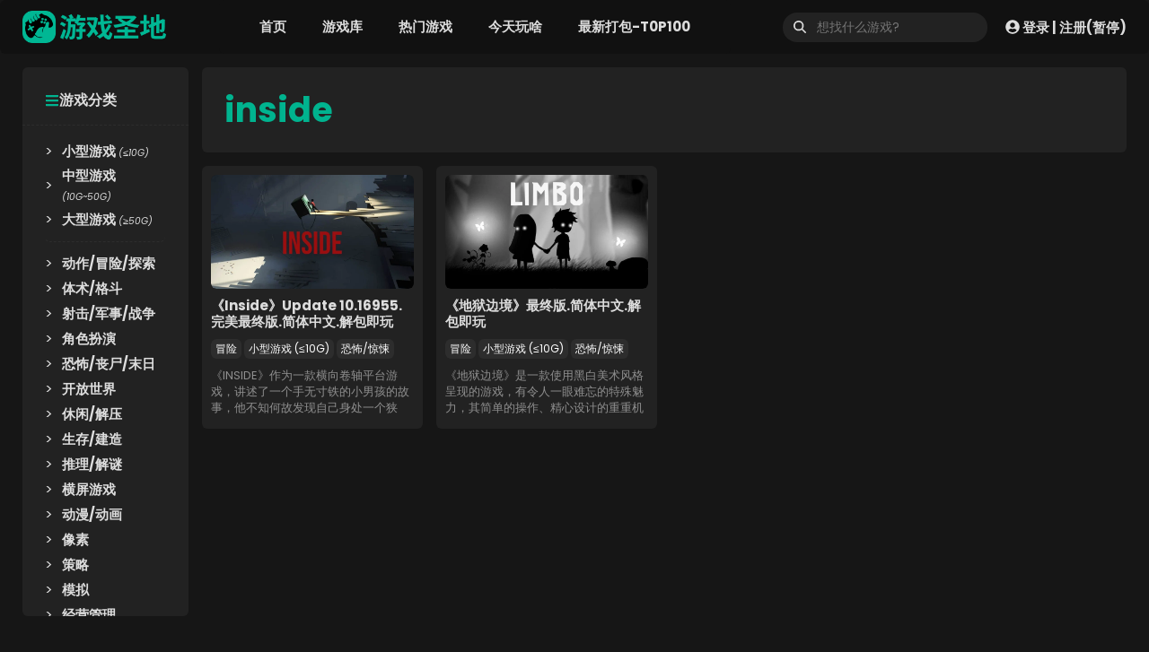

--- FILE ---
content_type: text/html; charset=UTF-8
request_url: https://youxishengdi.com/tag/inside/
body_size: 15922
content:
<!DOCTYPE html>
<html lang="zh-Hans">
<head>
	<meta charset="UTF-8">
	<title>inside &#8211; 游戏圣地</title><link rel="preload" href="https://youxishengdi.com/wp-content/uploads/2023/03/logo2023Normal-tiny.png" as="image"><link rel="preload" href="https://youxishengdi.com/wp-content/uploads/2023/03/logo2023Normal-tiny.png" as="image" fetchpriority="high" /><link rel="preload" href="https://youxishengdi.com/wp-content/uploads/2023/03/logo2023Retina-tiny.png" as="image" fetchpriority="high" /><link rel="preload" href="https://youxishengdi.com/wp-content/uploads/2024/05/thumbnail.inside.webp" as="image" imagesrcset="https://youxishengdi.com/wp-content/uploads/2024/05/thumbnail.inside.webp 900w, https://youxishengdi.com/wp-content/uploads/2024/05/thumbnail.inside-300x169.webp 300w" imagesizes="(max-width: 900px) 100vw, 900px" fetchpriority="high" /><link rel="preload" href="https://youxishengdi.com/wp-content/uploads/2024/05/thumbnail.limbo_.webp" as="image" imagesrcset="https://youxishengdi.com/wp-content/uploads/2024/05/thumbnail.limbo_.webp 900w, https://youxishengdi.com/wp-content/uploads/2024/05/thumbnail.limbo_-300x169.webp 300w" imagesizes="(max-width: 900px) 100vw, 900px" fetchpriority="high" />
<meta name='robots' content='max-image-preview:large' />
	<style>img:is([sizes="auto" i], [sizes^="auto," i]) { contain-intrinsic-size: 3000px 1500px }</style>
	<meta name="viewport" content="width=device-width, initial-scale=1">

<link rel='stylesheet' id='post-views-counter-frontend-css' href='https://youxishengdi.com/wp-content/plugins/post-views-counter/css/frontend.min.css?ver=1.5.5' media='all' />
<link rel='stylesheet' id='wp-block-library-css' href='https://youxishengdi.com/wp-includes/css/dist/block-library/style.min.css?ver=6.8.3' media='all' />
<style id='classic-theme-styles-inline-css'>
/*! This file is auto-generated */
.wp-block-button__link{color:#fff;background-color:#32373c;border-radius:9999px;box-shadow:none;text-decoration:none;padding:calc(.667em + 2px) calc(1.333em + 2px);font-size:1.125em}.wp-block-file__button{background:#32373c;color:#fff;text-decoration:none}
</style>
<link rel='stylesheet' id='generate-style-css' href='https://youxishengdi.com/wp-content/themes/generatepress/assets/css/main.min.css?ver=3.6.0' media='all' />
<style id='generate-style-inline-css'>
.no-featured-image-padding .post-image {margin-left:-25px;margin-right:-25px;}.post-image-above-header .no-featured-image-padding .inside-article .post-image {margin-top:-25px;}@media (max-width:768px){.no-featured-image-padding .post-image {margin-left:-30px;margin-right:-30px;}.post-image-above-header .no-featured-image-padding .inside-article .post-image {margin-top:-30px;}}
.generate-columns {margin-bottom: 15px;padding-left: 15px;}.generate-columns-container {margin-left: -15px;}.page-header {margin-bottom: 15px;margin-left: 15px}.generate-columns-container > .paging-navigation {margin-left: 15px;}
body{background-color:var(--game-mainbg);color:var(--game-mainfont);}a{color:var(--game-maincolor);}a:hover, a:focus, a:active{color:var(--game-maincolor);}.grid-container{max-width:1440px;}.wp-block-group__inner-container{max-width:1440px;margin-left:auto;margin-right:auto;}.site-header .header-image{width:160px;}.generate-back-to-top{font-size:20px;border-radius:3px;position:fixed;bottom:30px;right:30px;line-height:40px;width:40px;text-align:center;z-index:10;transition:opacity 300ms ease-in-out;opacity:0.1;transform:translateY(1000px);}.generate-back-to-top__show{opacity:1;transform:translateY(0);}:root{--contrast:#ce1a1a;--contrast-2:#575760;--contrast-3:#b2b2be;--base:#f0f0f0;--base-3:#ffffff;--accent:#1e73be;--game-mainbg:#161616;--game-maincolor:#00b38f;--game-mainfont:#dddddd;--game-navbg:#111111;--game-blockbg:#222222;--game-line:#2d2d2d;--game-alert:#f70f5d;--image-bg:#1d1d1d;}:root .has-contrast-color{color:var(--contrast);}:root .has-contrast-background-color{background-color:var(--contrast);}:root .has-contrast-2-color{color:var(--contrast-2);}:root .has-contrast-2-background-color{background-color:var(--contrast-2);}:root .has-contrast-3-color{color:var(--contrast-3);}:root .has-contrast-3-background-color{background-color:var(--contrast-3);}:root .has-base-color{color:var(--base);}:root .has-base-background-color{background-color:var(--base);}:root .has-base-3-color{color:var(--base-3);}:root .has-base-3-background-color{background-color:var(--base-3);}:root .has-accent-color{color:var(--accent);}:root .has-accent-background-color{background-color:var(--accent);}:root .has-game-mainbg-color{color:var(--game-mainbg);}:root .has-game-mainbg-background-color{background-color:var(--game-mainbg);}:root .has-game-maincolor-color{color:var(--game-maincolor);}:root .has-game-maincolor-background-color{background-color:var(--game-maincolor);}:root .has-game-mainfont-color{color:var(--game-mainfont);}:root .has-game-mainfont-background-color{background-color:var(--game-mainfont);}:root .has-game-navbg-color{color:var(--game-navbg);}:root .has-game-navbg-background-color{background-color:var(--game-navbg);}:root .has-game-blockbg-color{color:var(--game-blockbg);}:root .has-game-blockbg-background-color{background-color:var(--game-blockbg);}:root .has-game-line-color{color:var(--game-line);}:root .has-game-line-background-color{background-color:var(--game-line);}:root .has-game-alert-color{color:var(--game-alert);}:root .has-game-alert-background-color{background-color:var(--game-alert);}:root .has-image-bg-color{color:var(--image-bg);}:root .has-image-bg-background-color{background-color:var(--image-bg);}h2{font-weight:700;font-size:18px;}body, button, input, select, textarea{font-family:Poppins, sans-serif;font-size:16px;}h1.entry-title{font-weight:700;font-size:32px;}@media (max-width: 1024px){h1.entry-title{font-size:32px;}}@media (max-width:768px){h1.entry-title{font-size:24px;}}.main-navigation a, .main-navigation .menu-toggle, .main-navigation .menu-bar-items{font-weight:700;}h1{font-weight:700;font-size:38px;}.top-bar{background-color:var(--contrast);color:var(--contrast);}.top-bar a{color:var(--contrast);}.top-bar a:hover{color:var(--contrast);}.site-header{background-color:#111111;}.main-title a,.main-title a:hover{color:var(--contrast);}.site-description{color:var(--contrast-2);}.mobile-menu-control-wrapper .menu-toggle,.mobile-menu-control-wrapper .menu-toggle:hover,.mobile-menu-control-wrapper .menu-toggle:focus,.has-inline-mobile-toggle #site-navigation.toggled{background-color:rgba(0, 0, 0, 0.02);}.main-navigation,.main-navigation ul ul{background-color:#111111;}.main-navigation .main-nav ul li a, .main-navigation .menu-toggle, .main-navigation .menu-bar-items{color:#dddddd;}.main-navigation .main-nav ul li:not([class*="current-menu-"]):hover > a, .main-navigation .main-nav ul li:not([class*="current-menu-"]):focus > a, .main-navigation .main-nav ul li.sfHover:not([class*="current-menu-"]) > a, .main-navigation .menu-bar-item:hover > a, .main-navigation .menu-bar-item.sfHover > a{color:#00b38f;}button.menu-toggle:hover,button.menu-toggle:focus{color:#dddddd;}.main-navigation .main-nav ul li[class*="current-menu-"] > a{color:#00b38f;}.navigation-search input[type="search"],.navigation-search input[type="search"]:active, .navigation-search input[type="search"]:focus, .main-navigation .main-nav ul li.search-item.active > a, .main-navigation .menu-bar-items .search-item.active > a{color:#00b38f;}.main-navigation ul ul{background-color:#111111;}.separate-containers .inside-article, .separate-containers .comments-area, .separate-containers .page-header, .one-container .container, .separate-containers .paging-navigation, .inside-page-header{color:var(--game-mainfont);background-color:var(--game-blockbg);}.inside-article a,.paging-navigation a,.comments-area a,.page-header a{color:var(--game-mainfont);}.inside-article a:hover,.paging-navigation a:hover,.comments-area a:hover,.page-header a:hover{color:var(--game-maincolor);}.entry-title a{color:var(--game-mainfont);}.entry-title a:hover{color:var(--game-maincolor);}.entry-meta{color:var(--contrast-2);}.sidebar .widget{background-color:var(--base-3);}.footer-widgets{background-color:var(--base-3);}.site-info{background-color:var(--base-3);}input[type="text"],input[type="email"],input[type="url"],input[type="password"],input[type="search"],input[type="tel"],input[type="number"],textarea,select{color:var(--game-mainbg);background-color:var(--game-mainfont);border-color:var(--game-mainbg);}input[type="text"]:focus,input[type="email"]:focus,input[type="url"]:focus,input[type="password"]:focus,input[type="search"]:focus,input[type="tel"]:focus,input[type="number"]:focus,textarea:focus,select:focus{color:var(--game-mainbg);background-color:var(--game-mainfont);border-color:var(--game-mainbg);}button,html input[type="button"],input[type="reset"],input[type="submit"],a.button,a.wp-block-button__link:not(.has-background){color:#ffffff;background-color:#00b38f;}button:hover,html input[type="button"]:hover,input[type="reset"]:hover,input[type="submit"]:hover,a.button:hover,button:focus,html input[type="button"]:focus,input[type="reset"]:focus,input[type="submit"]:focus,a.button:focus,a.wp-block-button__link:not(.has-background):active,a.wp-block-button__link:not(.has-background):focus,a.wp-block-button__link:not(.has-background):hover{color:#ffffff;background-color:#00b38f;}a.generate-back-to-top{background-color:rgba( 0,0,0,0.4 );color:#ffffff;}a.generate-back-to-top:hover,a.generate-back-to-top:focus{background-color:var(--game-maincolor);color:#ffffff;}:root{--gp-search-modal-bg-color:var(--base-3);--gp-search-modal-text-color:var(--contrast);--gp-search-modal-overlay-bg-color:rgba(0,0,0,0.2);}@media (max-width: 768px){.main-navigation .menu-bar-item:hover > a, .main-navigation .menu-bar-item.sfHover > a{background:none;color:#dddddd;}}.inside-header{padding:0px 25px 0px 25px;}.nav-below-header .main-navigation .inside-navigation.grid-container, .nav-above-header .main-navigation .inside-navigation.grid-container{padding:0px 5px 0px 5px;}.separate-containers .inside-article, .separate-containers .comments-area, .separate-containers .page-header, .separate-containers .paging-navigation, .one-container .site-content, .inside-page-header{padding:25px;}.site-main .wp-block-group__inner-container{padding:25px;}.separate-containers .paging-navigation{padding-top:20px;padding-bottom:20px;}.entry-content .alignwide, body:not(.no-sidebar) .entry-content .alignfull{margin-left:-25px;width:calc(100% + 50px);max-width:calc(100% + 50px);}.one-container.right-sidebar .site-main,.one-container.both-right .site-main{margin-right:25px;}.one-container.left-sidebar .site-main,.one-container.both-left .site-main{margin-left:25px;}.one-container.both-sidebars .site-main{margin:0px 25px 0px 25px;}.sidebar .widget, .page-header, .widget-area .main-navigation, .site-main > *{margin-bottom:15px;}.separate-containers .site-main{margin:15px;}.both-right .inside-left-sidebar,.both-left .inside-left-sidebar{margin-right:7px;}.both-right .inside-right-sidebar,.both-left .inside-right-sidebar{margin-left:7px;}.one-container.archive .post:not(:last-child):not(.is-loop-template-item), .one-container.blog .post:not(:last-child):not(.is-loop-template-item){padding-bottom:25px;}.separate-containers .featured-image{margin-top:15px;}.separate-containers .inside-right-sidebar, .separate-containers .inside-left-sidebar{margin-top:15px;margin-bottom:15px;}.rtl .menu-item-has-children .dropdown-menu-toggle{padding-left:20px;}.rtl .main-navigation .main-nav ul li.menu-item-has-children > a{padding-right:20px;}@media (max-width:768px){.separate-containers .inside-article, .separate-containers .comments-area, .separate-containers .page-header, .separate-containers .paging-navigation, .one-container .site-content, .inside-page-header{padding:30px;}.site-main .wp-block-group__inner-container{padding:30px;}.inside-top-bar{padding-right:30px;padding-left:30px;}.inside-header{padding-right:40px;padding-left:40px;}.widget-area .widget{padding-top:30px;padding-right:30px;padding-bottom:30px;padding-left:30px;}.footer-widgets-container{padding-top:30px;padding-right:30px;padding-bottom:30px;padding-left:30px;}.inside-site-info{padding-right:30px;padding-left:30px;}.entry-content .alignwide, body:not(.no-sidebar) .entry-content .alignfull{margin-left:-30px;width:calc(100% + 60px);max-width:calc(100% + 60px);}.one-container .site-main .paging-navigation{margin-bottom:15px;}}/* End cached CSS */.is-right-sidebar{width:20%;}.is-left-sidebar{width:15%;}.site-content .content-area{width:85%;}@media (max-width: 768px){.main-navigation .menu-toggle,.sidebar-nav-mobile:not(#sticky-placeholder){display:block;}.main-navigation ul,.gen-sidebar-nav,.main-navigation:not(.slideout-navigation):not(.toggled) .main-nav > ul,.has-inline-mobile-toggle #site-navigation .inside-navigation > *:not(.navigation-search):not(.main-nav){display:none;}.nav-align-right .inside-navigation,.nav-align-center .inside-navigation{justify-content:space-between;}.has-inline-mobile-toggle .mobile-menu-control-wrapper{display:flex;flex-wrap:wrap;}.has-inline-mobile-toggle .inside-header{flex-direction:row;text-align:left;flex-wrap:wrap;}.has-inline-mobile-toggle .header-widget,.has-inline-mobile-toggle #site-navigation{flex-basis:100%;}.nav-float-left .has-inline-mobile-toggle #site-navigation{order:10;}}
.dynamic-author-image-rounded{border-radius:100%;}.dynamic-featured-image, .dynamic-author-image{vertical-align:middle;}.one-container.blog .dynamic-content-template:not(:last-child), .one-container.archive .dynamic-content-template:not(:last-child){padding-bottom:0px;}.dynamic-entry-excerpt > p:last-child{margin-bottom:0px;}
.main-navigation.toggled .main-nav > ul{background-color: #111111}.sticky-enabled .gen-sidebar-nav.is_stuck .main-navigation {margin-bottom: 0px;}.sticky-enabled .gen-sidebar-nav.is_stuck {z-index: 500;}.sticky-enabled .main-navigation.is_stuck {box-shadow: 0 2px 2px -2px rgba(0, 0, 0, .2);}.navigation-stick:not(.gen-sidebar-nav) {left: 0;right: 0;width: 100% !important;}.both-sticky-menu .main-navigation:not(#mobile-header).toggled .main-nav > ul,.mobile-sticky-menu .main-navigation:not(#mobile-header).toggled .main-nav > ul,.mobile-header-sticky #mobile-header.toggled .main-nav > ul {position: absolute;left: 0;right: 0;z-index: 999;}.nav-float-right .navigation-stick {width: 100% !important;left: 0;}.nav-float-right .navigation-stick .navigation-branding {margin-right: auto;}.main-navigation.has-sticky-branding:not(.grid-container) .inside-navigation:not(.grid-container) .navigation-branding{margin-left: 10px;}.main-navigation.navigation-stick.has-sticky-branding .inside-navigation.grid-container{padding-left:25px;padding-right:25px;}@media (max-width:768px){.main-navigation.navigation-stick.has-sticky-branding .inside-navigation.grid-container{padding-left:0;padding-right:0;}}
.post-image:not(:first-child), .page-content:not(:first-child), .entry-content:not(:first-child), .entry-summary:not(:first-child), footer.entry-meta{margin-top:1em;}.post-image-above-header .inside-article div.featured-image, .post-image-above-header .inside-article div.post-image{margin-bottom:1em;}.main-navigation.slideout-navigation .main-nav > ul > li > a{line-height:40px;}
</style>
<link rel='stylesheet' id='generate-google-fonts-css' href='https://youxishengdi.com/wp-content/cache/perfmatters/youxishengdi.com/fonts/053e724c4ca9.google-fonts.min.css' media='all' />
<link data-minify="1" rel='stylesheet' id='simple-favorites-css' href='https://youxishengdi.com/wp-content/cache/min/1/wp-content/plugins/favorites/assets/css/favorites.css?ver=1767754575' media='all' />
<link data-minify="1" rel='stylesheet' id='generateblocks-global-css' href='https://youxishengdi.com/wp-content/cache/min/1/wp-content/uploads/generateblocks/style-global.css?ver=1767754566' media='all' />
<style id='generateblocks-inline-css'>
.gb-container.gb-tabs__item:not(.gb-tabs__item-open){display:none;}.gb-container-a5446e5a{padding:20px 10px;background-color:var(--game-navbg);}.gb-container-aaca7083{padding-top:10px;padding-right:10px;padding-left:10px;background-color:var(--game-blockbg);}.gb-container-08166c77{position:relative;}.gb-container-b4793a11{overflow-x:hidden;overflow-y:hidden;background-color:var(--image-bg);}.gb-container-0d07db7d{height:156px;font-size:14px;padding-top:10px;}.gb-container-5cf8ec76{height:22px;justify-content:center;margin-top:10px;}.gb-container-0e7b0c5a{background-color:var(--game-blockbg);}.gb-container-1c8a4495{padding:25px 25px 15px;margin-bottom:15px;border-radius:0;border-bottom:1px dashed var(--game-line);}.gb-container-6b9a32c3{padding:0 25px 25px;margin-right:1px;}.gb-container-626f5d1b{padding-bottom:10px;margin-bottom:10px;border-bottom:1px dashed var(--game-line);}.gb-container-e11e0548{display:flex;align-items:center;}div.gb-headline-c88737b9{font-size:13px;line-height:1.4em;text-align:center;margin-top:0px;margin-bottom:0px;}div.gb-headline-dc99158f{font-size:13px;line-height:1.4em;text-align:center;margin-top:0px;margin-bottom:0px;}div.gb-headline-f34480c1{font-size:13px;line-height:1.4em;text-align:center;margin-top:0px;margin-bottom:0px;}div.gb-headline-8fe700ba{display:inline-block;font-size:13px;line-height:1em;font-weight:700;padding:3px 15px;border-radius:12px 3px;color:var(--base-3);background-color:#44bd32;}h2.gb-headline-e43729da{max-height:36px;font-size:15px;line-height:18px;text-align:left;margin-bottom:0px;}h2.gb-headline-e43729da a{color:var(--game-mainfont);}h2.gb-headline-e43729da a:hover{color:var(--game-maincolor);}div.gb-headline-af40440f{flex-wrap:nowrap;height:53px;font-size:13px;line-height:18px;text-align:left;margin-top:10px;color:#8f8f8f;}h6.gb-headline-4be03fef{display:flex;align-items:center;column-gap:0.5em;font-weight:700;margin-bottom:0px;}h6.gb-headline-4be03fef .gb-icon{line-height:0;color:var(--game-maincolor);}h6.gb-headline-4be03fef .gb-icon svg{width:1em;height:1em;fill:currentColor;}div.gb-headline-584a10a3{display:flex;align-items:center;column-gap:0.5em;width:16px;margin-right:10px;margin-left:12px;}div.gb-headline-584a10a3 .gb-icon{line-height:0;color:var(--game-mainfont);}div.gb-headline-584a10a3 .gb-icon svg{width:.9em;height:.9em;fill:currentColor;}.gb-image-8685afc6{vertical-align:middle;transition:all 0.5s ease;}.gb-image-8685afc6:hover{transform:scale(1.1) perspective(1000px);filter:saturate(150%);}.gb-accordion__item:not(.gb-accordion__item-open) > .gb-button .gb-accordion__icon-open{display:none;}.gb-accordion__item.gb-accordion__item-open > .gb-button .gb-accordion__icon{display:none;}a.gb-button-44854c83{display:inline-flex;font-size:12px;padding:2px 5px;margin-right:3px;margin-bottom:5px;border-radius:6px;background-color:var(--game-line);color:#ffffff;text-decoration:none;}a.gb-button-44854c83:hover, a.gb-button-44854c83:active, a.gb-button-44854c83:focus{background-color:var(--game-maincolor);color:#ffffff;}@media (min-width: 1025px) {div.gb-headline-f34480c1{display:none !important;}div.gb-headline-8fe700ba{display:none !important;}}@media (max-width: 1024px) {.gb-grid-wrapper > .gb-grid-column-aaca7083{width:50%;}}@media (max-width: 1024px) and (min-width: 768px) {div.gb-headline-f34480c1{display:none !important;}div.gb-headline-8fe700ba{display:none !important;}}@media (max-width: 767px) {.gb-grid-wrapper > .gb-grid-column-aaca7083{width:100%;}div.gb-headline-f34480c1{display:none !important;}div.gb-headline-8fe700ba{display:none !important;}}:root{--gb-container-width:1440px;}.gb-container .wp-block-image img{vertical-align:middle;}.gb-grid-wrapper .wp-block-image{margin-bottom:0;}.gb-highlight{background:none;}.gb-shape{line-height:0;}.gb-container-link{position:absolute;top:0;right:0;bottom:0;left:0;z-index:99;}
</style>
<link rel='stylesheet' id='generate-blog-css' href='https://youxishengdi.com/wp-content/plugins/gp-premium/blog/functions/css/style.min.css?ver=2.5.4' media='all' />
<link rel='stylesheet' id='generate-offside-css' href='https://youxishengdi.com/wp-content/plugins/gp-premium/menu-plus/functions/css/offside.min.css?ver=2.5.4' media='all' />
<style id='generate-offside-inline-css'>
:root{--gp-slideout-width:265px;}.slideout-navigation, .slideout-navigation a{color:#dddddd;}.slideout-navigation button.slideout-exit{color:#dddddd;padding-left:20px;padding-right:20px;}.slide-opened nav.toggled .menu-toggle:before{display:none;}@media (max-width: 768px){.menu-bar-item.slideout-toggle{display:none;}}
</style>
<link rel='stylesheet' id='generate-navigation-branding-css' href='https://youxishengdi.com/wp-content/plugins/gp-premium/menu-plus/functions/css/navigation-branding-flex.min.css?ver=2.5.4' media='all' />
<style id='generate-navigation-branding-inline-css'>
@media (max-width: 768px){.site-header, #site-navigation, #sticky-navigation{display:none !important;opacity:0.0;}#mobile-header{display:block !important;width:100% !important;}#mobile-header .main-nav > ul{display:none;}#mobile-header.toggled .main-nav > ul, #mobile-header .menu-toggle, #mobile-header .mobile-bar-items{display:block;}#mobile-header .main-nav{-ms-flex:0 0 100%;flex:0 0 100%;-webkit-box-ordinal-group:5;-ms-flex-order:4;order:4;}}.main-navigation.has-branding .inside-navigation.grid-container, .main-navigation.has-branding.grid-container .inside-navigation:not(.grid-container){padding:0px 25px 0px 25px;}.main-navigation.has-branding:not(.grid-container) .inside-navigation:not(.grid-container) .navigation-branding{margin-left:10px;}.main-navigation .sticky-navigation-logo, .main-navigation.navigation-stick .site-logo:not(.mobile-header-logo){display:none;}.main-navigation.navigation-stick .sticky-navigation-logo{display:block;}.navigation-branding img, .site-logo.mobile-header-logo img{height:60px;width:auto;}.navigation-branding .main-title{line-height:60px;}@media (max-width: 768px){.main-navigation.has-branding.nav-align-center .menu-bar-items, .main-navigation.has-sticky-branding.navigation-stick.nav-align-center .menu-bar-items{margin-left:auto;}.navigation-branding{margin-right:auto;margin-left:10px;}.navigation-branding .main-title, .mobile-header-navigation .site-logo{margin-left:10px;}.main-navigation.has-branding .inside-navigation.grid-container{padding:0px;}}
</style>
<script src="https://youxishengdi.com/wp-includes/js/jquery/jquery.min.js?ver=3.7.1" id="jquery-core-js"></script>
<script src="https://youxishengdi.com/wp-includes/js/jquery/jquery-migrate.min.js?ver=3.4.1" id="jquery-migrate-js"></script>
<script id="favorites-js-extra">
var favorites_data = {"ajaxurl":"https:\/\/youxishengdi.com\/wp-admin\/admin-ajax.php","nonce":"04ca26c373","favorite":"\u6211\u559c\u6b22\uff0c\u5148\u6536\u85cf <i class=\"sf-icon-star-empty\"><\/i>","favorited":"\u5df2\u6536\u85cf <i class=\"sf-icon-star-full\"><\/i>","includecount":"1","indicate_loading":"","loading_text":"\u52a0\u8f7d\u4e2d","loading_image":"","loading_image_active":"","loading_image_preload":"","cache_enabled":"1","button_options":{"button_type":"custom","custom_colors":true,"box_shadow":false,"include_count":true,"default":{"background_default":"#e67e22","border_default":"#e67e22","text_default":false,"icon_default":false,"count_default":false},"active":{"background_active":"#2d2d2d","border_active":"#222222","text_active":"#dddddd","icon_active":"#e67e22","count_active":false}},"authentication_modal_content":"<p>\u8bf7\u767b\u5f55\u540e\u6dfb\u52a0\u6536\u85cf\u3002<\/p><p><a href=\"#\" data-favorites-modal-close>\u53d6\u6d88\u6b64\u901a\u77e5<\/a><\/p>","authentication_redirect":"","dev_mode":"","logged_in":"","user_id":"0","authentication_redirect_url":"https:\/\/youxishengdi.com\/mygamebase\/"};
</script>
<script src="https://youxishengdi.com/wp-content/plugins/favorites/assets/js/favorites.min.js?ver=2.3.6" id="favorites-js"></script>
<style>
body *{border-radius:6px;}
svg{border-radius:0;}
body a{transition:all .3s ease; text-decoration:none;}
.grid-container{padding:0 25px;}
.ofh{overflow:hidden; word-break:break-all;}
.stickyThis{position:sticky; top:30px;}
.ratio169{aspect-ratio:16/9;}
.ratioSteam{aspect-ratio:92/43;}
.nounderline,.nounderline a{text-decoration:none!important;}

/* 导航条上的菜单 */
.nav-float-right #site-navigation{margin:0 auto;}
.main-nav li i{font-size:9px; line-height:9px; display:inline-flex; vertical-align:super; padding:1px 3px; margin-left:3px; background:var(--game-alert); font-weight:400; color:var(--game-mainfont);}
.slideout-navigation .slideout-menu{padding-top:30px;}

/* Navigation 用户登录 */
.userbox a{display:flex; align-items:center; color:var(--game-mainfont); font-size:15px; font-weight:700; line-height:1em;}
.userbox a:hover{color:var(--game-maincolor);}
.userbox a svg{width:16px; height:16px; margin-right:3px;}
.userbox a i{font-weight:400; margin:0 1px;}
	
/* 豆腐块标题换行 */
h2 a{word-break:break-all;}

/* 返回顶部 */
a.generate-back-to-top{transition:all 0.3s ease;}	
	


/*** Sticky START ***/
/* Sticky header */
.site-header {background-color:#111111; position:sticky; top:0px; z-index:9999;}
/* sticky leftSidebar&rightSideBar */
.inside-left-sidebar,.inside-right-sidebar{height:100%;}
/* sticky leftSidebar-基本样式 */
.inside-left-sidebar .wp-block-navigation ul li{width:100%; padding:2px 0;}
.inside-left-sidebar .wp-block-navigation ul li a{font-weight:700; font-size:15px; transition: margin-left 0.3s ease; display:block; width:100%;}
.inside-left-sidebar .wp-block-navigation ul li a:hover{color:var(--game-maincolor); margin-left:10px;}
.inside-left-sidebar .wp-block-navigation ul li a i{font-size:0.7em; font-weight:400;}
.inside-left-sidebar .wp-block-navigation ul li::before {content:">"; display:inline-block; margin-right:10px;}
/* sticky leftSidebar-样式 */
@media (min-width:1025px){.inside-left-sidebar>div{position:sticky; top:15px; overflow:hidden;}}
/* sticky leftSidebar-自定义滚动条样式 */
.gameNavBox{overflow:hidden;}
.gameNavBox:hover{overflow:auto;}
.gameNavBox::-webkit-scrollbar{width:8px;}
.gameNavBox::-webkit-scrollbar-thumb{background-color:var(--game-line); border-radius:4px;}
.gameNavBox::-webkit-scrollbar-thumb:hover{background:var(--game-line);}
.gameNavBox::-webkit-scrollbar-track{background:#1e1e1e; border-radius:4px;}
/* sticky rightSidebar-样式 */
@media (min-width:1025px){.rightSidebarSticky{position:sticky; top:25px;}}
/*** Sticky END ***/

	
/* footer */
.site-footer{margin-top:50px;}
	
/* search */
.searchwp-revised-search-notice{display:none;}
</style><style>
/* page navigtion */
.paging-navigation .nav-links{display:flex; justify-content:center; flex-wrap:wrap;}
.paging-navigation .nav-links>*{padding:5px 15px; margin:0 5px 5px; border-radius:6px; background-color:var(--game-mainfont); color:var(--game-mainbg); min-width:36px; min-height:36px; display:flex; justify-content:center; align-items:center; transition:background-color 0.3s ease,color 0.3s ease; font-weight:700;}
.paging-navigation .nav-links>a:hover,.paging-navigation .nav-links>span.current{background-color:var(--game-maincolor); color:#fff;}
</style><style>
	.page-header h1{color:var(--game-maincolor);}
</style><script>
document.addEventListener('DOMContentLoaded', () => {
    const adminBar = document.getElementById('wpadminbar');
    const siteHeader = document.querySelector('.site-header');
    const insideLeftSidebar = document.querySelector('.inside-left-sidebar > div');
    const gameNavBox = document.querySelector('.gameNavBox');
    const rightSidebarBlockSticky = document.querySelector('.rightSidebarSticky');
    
    if (adminBar) {
        siteHeader.style.top = '32px';
        insideLeftSidebar.style.top = '107px';
        insideLeftSidebar.style.maxHeight = 'calc(100vh - 140px)';
        gameNavBox.style.maxHeight = 'calc(100vh - 220px)';
        rightSidebarBlockSticky.style.top = '117px'; 
    } else {
        siteHeader.style.top = '0';
        insideLeftSidebar.style.top = '75px';
        insideLeftSidebar.style.maxHeight = 'calc(100vh - 108px)';
        gameNavBox.style.maxHeight = 'calc(100vh - 188px)';
        rightSidebarBlockSticky.style.top = '85px';
    }
});
</script><link rel="icon" href="https://youxishengdi.com/wp-content/uploads/2021/12/favicon.png" sizes="32x32" />
<link rel="icon" href="https://youxishengdi.com/wp-content/uploads/2021/12/favicon.png" sizes="192x192" />
<link rel="apple-touch-icon" href="https://youxishengdi.com/wp-content/uploads/2021/12/favicon.png" />
<meta name="msapplication-TileImage" content="https://youxishengdi.com/wp-content/uploads/2021/12/favicon.png" />
<noscript><style>.perfmatters-lazy[data-src]{display:none !important;}</style></noscript><style>.perfmatters-lazy.pmloaded,.perfmatters-lazy.pmloaded>img,.perfmatters-lazy>img.pmloaded,.perfmatters-lazy[data-ll-status=entered]{animation:500ms pmFadeIn}@keyframes pmFadeIn{0%{opacity:0}100%{opacity:1}}</style><meta name="generator" content="WP Rocket 3.19.1.2" data-wpr-features="wpr_minify_js wpr_minify_css wpr_preload_links" /></head>

<body class="archive tag tag-inside tag-167 wp-custom-logo wp-embed-responsive wp-theme-generatepress post-image-above-header post-image-aligned-center generate-columns-activated slideout-enabled slideout-mobile sticky-menu-no-transition mobile-header mobile-header-logo mobile-header-sticky left-sidebar nav-float-right separate-containers header-aligned-left dropdown-hover" itemtype="https://schema.org/Blog" itemscope>
	<a class="screen-reader-text skip-link" href="#content" title="跳至内容">跳至内容</a>		<header class="site-header has-inline-mobile-toggle" id="masthead" aria-label="站点"  itemtype="https://schema.org/WPHeader" itemscope>
			<div data-rocket-location-hash="7b1905bee9485bd69f7f18cb93e136b2" class="inside-header grid-container">
				<div data-rocket-location-hash="7fc2137eb3c5f5924a68bbb540616a2a" class="site-logo">
					<a href="https://youxishengdi.com/" rel="home">
						<img data-perfmatters-preload  class="header-image is-logo-image" alt="游戏圣地" src="https://youxishengdi.com/wp-content/uploads/2023/03/logo2023Normal-tiny.png" width="260" height="60" />
					</a>
				</div>	<nav class="main-navigation mobile-menu-control-wrapper" id="mobile-menu-control-wrapper" aria-label="移动端切换">
				<button data-nav="site-navigation" class="menu-toggle" aria-controls="generate-slideout-menu" aria-expanded="false">
			<span class="gp-icon icon-menu-bars"><svg viewBox="0 0 512 512" aria-hidden="true" xmlns="http://www.w3.org/2000/svg" width="1em" height="1em"><path d="M0 96c0-13.255 10.745-24 24-24h464c13.255 0 24 10.745 24 24s-10.745 24-24 24H24c-13.255 0-24-10.745-24-24zm0 160c0-13.255 10.745-24 24-24h464c13.255 0 24 10.745 24 24s-10.745 24-24 24H24c-13.255 0-24-10.745-24-24zm0 160c0-13.255 10.745-24 24-24h464c13.255 0 24 10.745 24 24s-10.745 24-24 24H24c-13.255 0-24-10.745-24-24z" /></svg><svg viewBox="0 0 512 512" aria-hidden="true" xmlns="http://www.w3.org/2000/svg" width="1em" height="1em"><path d="M71.029 71.029c9.373-9.372 24.569-9.372 33.942 0L256 222.059l151.029-151.03c9.373-9.372 24.569-9.372 33.942 0 9.372 9.373 9.372 24.569 0 33.942L289.941 256l151.03 151.029c9.372 9.373 9.372 24.569 0 33.942-9.373 9.372-24.569 9.372-33.942 0L256 289.941l-151.029 151.03c-9.373 9.372-24.569 9.372-33.942 0-9.372-9.373-9.372-24.569 0-33.942L222.059 256 71.029 104.971c-9.372-9.373-9.372-24.569 0-33.942z" /></svg></span><span class="screen-reader-text">菜单</span>		</button>
	</nav>
			<nav class="has-sticky-branding main-navigation sub-menu-right" id="site-navigation" aria-label="主要"  itemtype="https://schema.org/SiteNavigationElement" itemscope>
			<div class="inside-navigation grid-container">
								<button class="menu-toggle" aria-controls="generate-slideout-menu" aria-expanded="false">
					<span class="gp-icon icon-menu-bars"><svg viewBox="0 0 512 512" aria-hidden="true" xmlns="http://www.w3.org/2000/svg" width="1em" height="1em"><path d="M0 96c0-13.255 10.745-24 24-24h464c13.255 0 24 10.745 24 24s-10.745 24-24 24H24c-13.255 0-24-10.745-24-24zm0 160c0-13.255 10.745-24 24-24h464c13.255 0 24 10.745 24 24s-10.745 24-24 24H24c-13.255 0-24-10.745-24-24zm0 160c0-13.255 10.745-24 24-24h464c13.255 0 24 10.745 24 24s-10.745 24-24 24H24c-13.255 0-24-10.745-24-24z" /></svg><svg viewBox="0 0 512 512" aria-hidden="true" xmlns="http://www.w3.org/2000/svg" width="1em" height="1em"><path d="M71.029 71.029c9.373-9.372 24.569-9.372 33.942 0L256 222.059l151.029-151.03c9.373-9.372 24.569-9.372 33.942 0 9.372 9.373 9.372 24.569 0 33.942L289.941 256l151.03 151.029c9.372 9.373 9.372 24.569 0 33.942-9.373 9.372-24.569 9.372-33.942 0L256 289.941l-151.029 151.03c-9.373 9.372-24.569 9.372-33.942 0-9.372-9.373-9.372-24.569 0-33.942L222.059 256 71.029 104.971c-9.372-9.373-9.372-24.569 0-33.942z" /></svg></span><span class="screen-reader-text">菜单</span>				</button>
				<div id="primary-menu" class="main-nav"><ul id="menu-nav-main" class=" menu sf-menu"><li id="menu-item-82064" class="menu-item menu-item-type-custom menu-item-object-custom menu-item-82064"><a href="/">首页</a></li>
<li id="menu-item-59729" class="menu-item menu-item-type-taxonomy menu-item-object-category menu-item-59729"><a href="https://youxishengdi.com/category/pc-games/">游戏库</a></li>
<li id="menu-item-75770" class="menu-item menu-item-type-taxonomy menu-item-object-category menu-item-75770"><a href="https://youxishengdi.com/category/hot-games/">热门游戏</a></li>
<li id="menu-item-83556" class="menu-item menu-item-type-post_type menu-item-object-page menu-item-83556"><a href="https://youxishengdi.com/play-today/">今天玩啥</a></li>
<li id="menu-item-83455" class="menu-item menu-item-type-post_type menu-item-object-page menu-item-83455"><a href="https://youxishengdi.com/updated/">最新打包-T0P100</a></li>
</ul></div>			</div>
		</nav>
		<div data-rocket-location-hash="b75a199b1164667ebcdea0ef98a7465a" class="gb-container gb-container-e11e0548 topGameSearch">

<div class="gb-headline gb-headline-584a10a3"><span class="gb-icon"><svg viewBox="0 0 512 512" xmlns="http://www.w3.org/2000/svg"><path d="M416 208c0 45.9-14.9 88.3-40 122.7L502.6 457.4c12.5 12.5 12.5 32.8 0 45.3s-32.8 12.5-45.3 0L330.7 376c-34.4 25.2-76.8 40-122.7 40C93.1 416 0 322.9 0 208S93.1 0 208 0S416 93.1 416 208zM208 352a144 144 0 1 0 0-288 144 144 0 1 0 0 288z"></path></svg></span><span class="gb-headline-text"></span></div>


<form role="search" method="get" action="https://youxishengdi.com/" class="wp-block-search__no-button wp-block-search"    ><label class="wp-block-search__label screen-reader-text" for="wp-block-search__input-1"  style="font-size: 14px">搜索</label><div class="wp-block-search__inside-wrapper " ><input class="wp-block-search__input" id="wp-block-search__input-1" placeholder="想找什么游戏?" value="" type="search" name="s" required  style="font-size: 14px"/></div></form>


<style>
    .topGameSearch{padding:5px; margin-right:20px; padding:0 10px 0 0; min-height:33px; background:var(--game-blockbg); transition:background-color .3s ease; border-radius:100px;}
    .topGameSearch:hover{background:var(--game-line);}
    .topGameSearch input[type="search"]{border:none; padding:3px 0; width:180px;}    
    .topGameSearch input[type="search"]:focus{outline:none;}
    .topGameSearch input[type="search"],.topGameSearch input[type="search"]:focus{color:var(--game-mainfont); background:rgba(0, 0, 0, 0);}
</style>

</div>
<div data-rocket-location-hash="f3cdd040ce9154011db7e00f544bb19c" class="userbox">
    <a href="/mygamebase/">
        <svg aria-hidden="true" role="img" height="1em" width="1em" viewBox="0 0 496 512" xmlns="http://www.w3.org/2000/svg">
            <path fill="currentColor" d="M248 8C111 8 0 119 0 256s111 248 248 248 248-111 248-248S385 8 248 8zm0 96c48.6 0 88 39.4 88 88s-39.4 88-88 88-88-39.4-88-88 39.4-88 88-88zm0 344c-58.7 0-111.3-26.6-146.5-68.2 18.8-35.4 55.6-59.8 98.5-59.8 2.4 0 4.8.4 7.1 1.1 13 4.2 26.6 6.9 40.9 6.9 14.3 0 28-2.7 40.9-6.9 2.3-.7 4.7-1.1 7.1-1.1 42.9 0 79.7 24.4 98.5 59.8C359.3 421.4 306.7 448 248 448z"></path>
        </svg>
        登录&nbsp;|&nbsp;注册(暂停)    </a>
</div>
			</div>
		</header>
				<nav id="mobile-header" itemtype="https://schema.org/SiteNavigationElement" itemscope class="main-navigation mobile-header-navigation has-branding has-sticky-branding">
			<div class="inside-navigation grid-container grid-parent">
				<div class="site-logo mobile-header-logo">
						<a href="https://youxishengdi.com/" title="游戏圣地" rel="home">
							<img data-perfmatters-preload src="https://youxishengdi.com/wp-content/uploads/2023/03/logo2023Retina-tiny.png" alt="游戏圣地" class="is-logo-image" width="520" height="120" />
						</a>
					</div>
<div class="userbox">
    <a href="/mygamebase/">
        <svg aria-hidden="true" role="img" height="1em" width="1em" viewBox="0 0 496 512" xmlns="http://www.w3.org/2000/svg">
            <path fill="currentColor" d="M248 8C111 8 0 119 0 256s111 248 248 248 248-111 248-248S385 8 248 8zm0 96c48.6 0 88 39.4 88 88s-39.4 88-88 88-88-39.4-88-88 39.4-88 88-88zm0 344c-58.7 0-111.3-26.6-146.5-68.2 18.8-35.4 55.6-59.8 98.5-59.8 2.4 0 4.8.4 7.1 1.1 13 4.2 26.6 6.9 40.9 6.9 14.3 0 28-2.7 40.9-6.9 2.3-.7 4.7-1.1 7.1-1.1 42.9 0 79.7 24.4 98.5 59.8C359.3 421.4 306.7 448 248 448z"></path>
        </svg>
        登录<i>|</i>注册    </a>
</div>					<button class="menu-toggle" aria-controls="mobile-menu" aria-expanded="false">
						<span class="gp-icon icon-menu-bars"><svg viewBox="0 0 512 512" aria-hidden="true" xmlns="http://www.w3.org/2000/svg" width="1em" height="1em"><path d="M0 96c0-13.255 10.745-24 24-24h464c13.255 0 24 10.745 24 24s-10.745 24-24 24H24c-13.255 0-24-10.745-24-24zm0 160c0-13.255 10.745-24 24-24h464c13.255 0 24 10.745 24 24s-10.745 24-24 24H24c-13.255 0-24-10.745-24-24zm0 160c0-13.255 10.745-24 24-24h464c13.255 0 24 10.745 24 24s-10.745 24-24 24H24c-13.255 0-24-10.745-24-24z" /></svg><svg viewBox="0 0 512 512" aria-hidden="true" xmlns="http://www.w3.org/2000/svg" width="1em" height="1em"><path d="M71.029 71.029c9.373-9.372 24.569-9.372 33.942 0L256 222.059l151.029-151.03c9.373-9.372 24.569-9.372 33.942 0 9.372 9.373 9.372 24.569 0 33.942L289.941 256l151.03 151.029c9.372 9.373 9.372 24.569 0 33.942-9.373 9.372-24.569 9.372-33.942 0L256 289.941l-151.029 151.03c-9.373 9.372-24.569 9.372-33.942 0-9.372-9.373-9.372-24.569 0-33.942L222.059 256 71.029 104.971c-9.372-9.373-9.372-24.569 0-33.942z" /></svg></span><span class="screen-reader-text">菜单</span>					</button>
					<div id="mobile-menu" class="main-nav"><ul id="menu-nav-main-1" class=" menu sf-menu"><li class="menu-item menu-item-type-custom menu-item-object-custom menu-item-82064"><a href="/">首页</a></li>
<li class="menu-item menu-item-type-taxonomy menu-item-object-category menu-item-59729"><a href="https://youxishengdi.com/category/pc-games/">游戏库</a></li>
<li class="menu-item menu-item-type-taxonomy menu-item-object-category menu-item-75770"><a href="https://youxishengdi.com/category/hot-games/">热门游戏</a></li>
<li class="menu-item menu-item-type-post_type menu-item-object-page menu-item-83556"><a href="https://youxishengdi.com/play-today/">今天玩啥</a></li>
<li class="menu-item menu-item-type-post_type menu-item-object-page menu-item-83455"><a href="https://youxishengdi.com/updated/">最新打包-T0P100</a></li>
</ul></div>			</div><!-- .inside-navigation -->
		</nav><!-- #site-navigation -->
		
	<div data-rocket-location-hash="c84ac91224374e9761abcb44bda41667" class="site grid-container container hfeed" id="page">
				<div data-rocket-location-hash="5dffea4249a34d0b1a8b54d7ae21c7a9" class="site-content" id="content">
			
	<div data-rocket-location-hash="712823cece4d09843781e23937054c33" class="content-area" id="primary">
		<main class="site-main" id="main">
			<div class="generate-columns-container ">		<header class="page-header" aria-label="页面">
			
			<h1 class="page-title">
				inside			</h1>

					</header>
		<article id="post-3234" class="dynamic-content-template post-3234 post type-post status-publish format-standard has-post-thumbnail hentry category-adventure-games category-small-games category-horror-games category-puzzle-games category-horizontal-games tag-inside tag-limbo generate-columns tablet-grid-50 mobile-grid-100 grid-parent grid-25 no-featured-image-padding"><div class="gb-grid-column gb-grid-column-aaca7083 gb-query-loop-item post-3234 post type-post status-publish format-standard has-post-thumbnail hentry category-adventure-games category-small-games category-horror-games category-puzzle-games category-horizontal-games tag-inside tag-limbo"><div class="gb-container gb-container-aaca7083">
<div class="gb-container gb-container-08166c77">

<div class="gb-headline gb-headline-8fe700ba gb-headline-text newPosition">NEW!</div>


<div class="gb-container gb-container-b4793a11 ratioSteam">
<figure class="gb-block-image gb-block-image-8685afc6"><a href="https://youxishengdi.com/inside/"><img data-perfmatters-preload width="900" height="506" src="https://youxishengdi.com/wp-content/uploads/2024/05/thumbnail.inside.webp" class="gb-image-8685afc6" alt="" decoding="async" fetchpriority="high" srcset="https://youxishengdi.com/wp-content/uploads/2024/05/thumbnail.inside.webp 900w, https://youxishengdi.com/wp-content/uploads/2024/05/thumbnail.inside-300x169.webp 300w" sizes="(max-width: 900px) 100vw, 900px" /></a></figure>
</div>
</div>

<div class="gb-container gb-container-0d07db7d">
<h2 class="gb-headline gb-headline-e43729da ofh gb-headline-text"><a href="https://youxishengdi.com/inside/">《Inside》Update 10.16955.完美最终版.简体中文.解包即玩</a></h2>

<div class="gb-container gb-container-5cf8ec76 ofh">
<a class="gb-button gb-button-44854c83 dynamic-term-class gb-button-text post-term-item post-term-adventure-games" href="https://youxishengdi.com/category/pc-games/action-adventure-exploration-games/adventure-games/">冒险</a><a class="gb-button gb-button-44854c83 dynamic-term-class gb-button-text post-term-item post-term-small-games" href="https://youxishengdi.com/category/pc-game-scale/small-games/">小型游戏 (≤10G)</a><a class="gb-button gb-button-44854c83 dynamic-term-class gb-button-text post-term-item post-term-horror-games" href="https://youxishengdi.com/category/pc-games/horror-zombie-games/horror-games/">恐怖/惊悚</a><a class="gb-button gb-button-44854c83 dynamic-term-class gb-button-text post-term-item post-term-puzzle-games" href="https://youxishengdi.com/category/pc-games/puzzle-games/">推理/解谜</a><a class="gb-button gb-button-44854c83 dynamic-term-class gb-button-text post-term-item post-term-horizontal-games" href="https://youxishengdi.com/category/pc-games/horizontal-games/">横向滚屏</a>
</div>

<div class="gb-headline gb-headline-af40440f ofh gb-headline-text">《INSIDE》作为一款横向卷轴平台游戏，讲述了一个手无寸铁的小男孩的故事，他不知何故发现自己身处一个狭窄、可怕的空间。游戏的物理特性和游戏玩法为我们提供了通过平台游戏到最后一关的机会，其中包含大量的 ...</div>
</div>
</div></div></article><article id="post-3240" class="dynamic-content-template post-3240 post type-post status-publish format-standard has-post-thumbnail hentry category-adventure-games category-small-games category-horror-games category-puzzle-games category-horizontal-games tag-inside tag-limbo tag-deyubianjing generate-columns tablet-grid-50 mobile-grid-100 grid-parent grid-25 no-featured-image-padding"><div class="gb-grid-column gb-grid-column-aaca7083 gb-query-loop-item post-3240 post type-post status-publish format-standard has-post-thumbnail hentry category-adventure-games category-small-games category-horror-games category-puzzle-games category-horizontal-games tag-inside tag-limbo tag-deyubianjing"><div class="gb-container gb-container-aaca7083">
<div class="gb-container gb-container-08166c77">

<div class="gb-headline gb-headline-8fe700ba gb-headline-text newPosition">NEW!</div>


<div class="gb-container gb-container-b4793a11 ratioSteam">
<figure class="gb-block-image gb-block-image-8685afc6"><a href="https://youxishengdi.com/limbo/"><img data-perfmatters-preload width="900" height="506" src="https://youxishengdi.com/wp-content/uploads/2024/05/thumbnail.limbo_.webp" class="gb-image-8685afc6" alt="" decoding="async" srcset="https://youxishengdi.com/wp-content/uploads/2024/05/thumbnail.limbo_.webp 900w, https://youxishengdi.com/wp-content/uploads/2024/05/thumbnail.limbo_-300x169.webp 300w" sizes="(max-width: 900px) 100vw, 900px" /></a></figure>
</div>
</div>

<div class="gb-container gb-container-0d07db7d">
<h2 class="gb-headline gb-headline-e43729da ofh gb-headline-text"><a href="https://youxishengdi.com/limbo/">《地狱边境》最终版.简体中文.解包即玩</a></h2>

<div class="gb-container gb-container-5cf8ec76 ofh">
<a class="gb-button gb-button-44854c83 dynamic-term-class gb-button-text post-term-item post-term-adventure-games" href="https://youxishengdi.com/category/pc-games/action-adventure-exploration-games/adventure-games/">冒险</a><a class="gb-button gb-button-44854c83 dynamic-term-class gb-button-text post-term-item post-term-small-games" href="https://youxishengdi.com/category/pc-game-scale/small-games/">小型游戏 (≤10G)</a><a class="gb-button gb-button-44854c83 dynamic-term-class gb-button-text post-term-item post-term-horror-games" href="https://youxishengdi.com/category/pc-games/horror-zombie-games/horror-games/">恐怖/惊悚</a><a class="gb-button gb-button-44854c83 dynamic-term-class gb-button-text post-term-item post-term-puzzle-games" href="https://youxishengdi.com/category/pc-games/puzzle-games/">推理/解谜</a><a class="gb-button gb-button-44854c83 dynamic-term-class gb-button-text post-term-item post-term-horizontal-games" href="https://youxishengdi.com/category/pc-games/horizontal-games/">横向滚屏</a>
</div>

<div class="gb-headline gb-headline-af40440f ofh gb-headline-text">《地狱边境》是一款使用黑白美术风格呈现的游戏，有令人一眼难忘的特殊魅力，其简单的操作、精心设计的重重机关和谜题更是让玩家流连忘返。玩家在《地狱边境》里控制一名小男孩，在地狱的边缘寻找死去的姐姐。 相关 ...</div>
</div>
</div></div></article></div><!-- .generate-columns-contaier -->		</main>
	</div>

	<div data-rocket-location-hash="a58e759babdc90be661b442bfe61d0aa" class="widget-area sidebar is-left-sidebar" id="left-sidebar">
	<div class="inside-left-sidebar">
		<div class="gb-container gb-container-0e7b0c5a">
<div class="gb-container gb-container-1c8a4495">

<h6 class="gb-headline gb-headline-4be03fef"><span class="gb-icon"><svg aria-hidden="true" role="img" height="1em" width="1em" viewBox="0 0 448 512" xmlns="http://www.w3.org/2000/svg"><path fill="currentColor" d="M16 132h416c8.837 0 16-7.163 16-16V76c0-8.837-7.163-16-16-16H16C7.163 60 0 67.163 0 76v40c0 8.837 7.163 16 16 16zm0 160h416c8.837 0 16-7.163 16-16v-40c0-8.837-7.163-16-16-16H16c-8.837 0-16 7.163-16 16v40c0 8.837 7.163 16 16 16zm0 160h416c8.837 0 16-7.163 16-16v-40c0-8.837-7.163-16-16-16H16c-8.837 0-16 7.163-16 16v40c0 8.837 7.163 16 16 16z"></path></svg></span><span class="gb-headline-text">游戏分类</span></h6>

</div>

<div class="gb-container gb-container-6b9a32c3 gameNavBox">
<div class="gb-container gb-container-626f5d1b">
<nav class="is-vertical wp-block-navigation is-layout-flex wp-container-core-navigation-is-layout-8cf370e7 wp-block-navigation-is-layout-flex" aria-label="SideNav | PC-Games-Scale"><ul class="wp-block-navigation__container  is-vertical wp-block-navigation"><li class=" wp-block-navigation-item wp-block-navigation-link"><a class="wp-block-navigation-item__content"  href="https://youxishengdi.com/category/pc-game-scale/small-games/"><span class="wp-block-navigation-item__label">小型游戏 <i>(≤10G)</i></span></a></li><li class=" wp-block-navigation-item wp-block-navigation-link"><a class="wp-block-navigation-item__content"  href="https://youxishengdi.com/category/pc-game-scale/medium-games/"><span class="wp-block-navigation-item__label">中型游戏 <i>(10G~50G)</i></span></a></li><li class=" wp-block-navigation-item wp-block-navigation-link"><a class="wp-block-navigation-item__content"  href="https://youxishengdi.com/category/pc-game-scale/large-games/"><span class="wp-block-navigation-item__label">大型游戏 <i>(≥50G)</i></span></a></li></ul></nav>
</div>

<div class="gb-container gb-container-c64d5d49">
<nav class="is-vertical wp-block-navigation is-layout-flex wp-container-core-navigation-is-layout-8cf370e7 wp-block-navigation-is-layout-flex" aria-label="SideNav | PC-Games-Category"><ul class="wp-block-navigation__container  is-vertical wp-block-navigation"><li class=" wp-block-navigation-item wp-block-navigation-link"><a class="wp-block-navigation-item__content"  href="https://youxishengdi.com/category/pc-games/action-adventure-exploration-games/"><span class="wp-block-navigation-item__label">动作/冒险/探索</span></a></li><li class=" wp-block-navigation-item wp-block-navigation-link"><a class="wp-block-navigation-item__content"  href="https://youxishengdi.com/category/pc-games/fighting-games/"><span class="wp-block-navigation-item__label">体术/格斗</span></a></li><li class=" wp-block-navigation-item wp-block-navigation-link"><a class="wp-block-navigation-item__content"  href="https://youxishengdi.com/category/pc-games/shooter-military-games/"><span class="wp-block-navigation-item__label">射击/军事/战争</span></a></li><li class=" wp-block-navigation-item wp-block-navigation-link"><a class="wp-block-navigation-item__content"  href="https://youxishengdi.com/category/pc-games/rpg-games/"><span class="wp-block-navigation-item__label">角色扮演</span></a></li><li class=" wp-block-navigation-item wp-block-navigation-link"><a class="wp-block-navigation-item__content"  href="https://youxishengdi.com/category/pc-games/horror-zombie-games/"><span class="wp-block-navigation-item__label">恐怖/丧尸/末日</span></a></li><li class=" wp-block-navigation-item wp-block-navigation-link"><a class="wp-block-navigation-item__content"  href="https://youxishengdi.com/category/pc-games/openworld-games/"><span class="wp-block-navigation-item__label">开放世界</span></a></li><li class=" wp-block-navigation-item wp-block-navigation-link"><a class="wp-block-navigation-item__content"  href="https://youxishengdi.com/category/pc-games/casual-games/"><span class="wp-block-navigation-item__label">休闲/解压</span></a></li><li class=" wp-block-navigation-item wp-block-navigation-link"><a class="wp-block-navigation-item__content"  href="https://youxishengdi.com/category/pc-games/survival-building-games/"><span class="wp-block-navigation-item__label">生存/建造</span></a></li><li class=" wp-block-navigation-item wp-block-navigation-link"><a class="wp-block-navigation-item__content"  href="https://youxishengdi.com/category/pc-games/puzzle-games/"><span class="wp-block-navigation-item__label">推理/解谜</span></a></li><li class=" wp-block-navigation-item wp-block-navigation-link"><a class="wp-block-navigation-item__content"  href="https://youxishengdi.com/category/pc-games/horizontal-games/"><span class="wp-block-navigation-item__label">横屏游戏</span></a></li><li class=" wp-block-navigation-item wp-block-navigation-link"><a class="wp-block-navigation-item__content"  href="https://youxishengdi.com/category/pc-games/anime-games/"><span class="wp-block-navigation-item__label">动漫/动画</span></a></li><li class=" wp-block-navigation-item wp-block-navigation-link"><a class="wp-block-navigation-item__content"  href="https://youxishengdi.com/category/pc-games/pixel-games/"><span class="wp-block-navigation-item__label">像素</span></a></li><li class=" wp-block-navigation-item wp-block-navigation-link"><a class="wp-block-navigation-item__content"  href="https://youxishengdi.com/category/pc-games/strategy-games/"><span class="wp-block-navigation-item__label">策略</span></a></li><li class=" wp-block-navigation-item wp-block-navigation-link"><a class="wp-block-navigation-item__content"  href="https://youxishengdi.com/category/pc-games/simulator-games/"><span class="wp-block-navigation-item__label">模拟</span></a></li><li class=" wp-block-navigation-item wp-block-navigation-link"><a class="wp-block-navigation-item__content"  href="https://youxishengdi.com/category/pc-games/business-games/"><span class="wp-block-navigation-item__label">经营管理</span></a></li><li class=" wp-block-navigation-item wp-block-navigation-link"><a class="wp-block-navigation-item__content"  href="https://youxishengdi.com/category/pc-games/racing-games/"><span class="wp-block-navigation-item__label">驾驶/竞速/飞行</span></a></li><li class=" wp-block-navigation-item wp-block-navigation-link"><a class="wp-block-navigation-item__content"  href="https://youxishengdi.com/category/pc-games/sandbox-games/"><span class="wp-block-navigation-item__label">沙盒</span></a></li><li class=" wp-block-navigation-item wp-block-navigation-link"><a class="wp-block-navigation-item__content"  href="https://youxishengdi.com/category/pc-games/roguelike-games/"><span class="wp-block-navigation-item__label">Roguelike</span></a></li><li class=" wp-block-navigation-item wp-block-navigation-link"><a class="wp-block-navigation-item__content"  href="https://youxishengdi.com/category/pc-games/towerdefense-games/"><span class="wp-block-navigation-item__label">塔防</span></a></li><li class=" wp-block-navigation-item wp-block-navigation-link"><a class="wp-block-navigation-item__content"  href="https://youxishengdi.com/category/pc-games/sport-games/"><span class="wp-block-navigation-item__label">体育</span></a></li><li class=" wp-block-navigation-item wp-block-navigation-link"><a class="wp-block-navigation-item__content"  href="https://youxishengdi.com/category/pc-games/emulator-games/"><span class="wp-block-navigation-item__label">模拟器游戏</span></a></li><li class=" wp-block-navigation-item wp-block-navigation-link"><a class="wp-block-navigation-item__content"  href="https://youxishengdi.com/category/pc-games/superhero-games/"><span class="wp-block-navigation-item__label">超级英雄</span></a></li><li class=" wp-block-navigation-item wp-block-navigation-link"><a class="wp-block-navigation-item__content"  href="https://youxishengdi.com/category/pc-games/music-games/"><span class="wp-block-navigation-item__label">音乐节奏</span></a></li><li class=" wp-block-navigation-item wp-block-navigation-link"><a class="wp-block-navigation-item__content"  href="https://youxishengdi.com/category/pc-games/card-games/"><span class="wp-block-navigation-item__label">卡牌</span></a></li><li class=" wp-block-navigation-item wp-block-navigation-link"><a class="wp-block-navigation-item__content"  href="https://youxishengdi.com/category/pc-games/multiplayer-games/"><span class="wp-block-navigation-item__label">多人/合作</span></a></li><li class=" wp-block-navigation-item wp-block-navigation-link"><a class="wp-block-navigation-item__content"  href="https://youxishengdi.com/category/pc-games/vr-games/"><span class="wp-block-navigation-item__label">VR游戏</span></a></li></ul></nav>
</div>
</div>
</div>	</div>
</div>

	</div>
</div>


<div class="site-footer">
	<div class="gb-container gb-container-a5446e5a">

<div class="gb-headline gb-headline-c88737b9 gb-headline-text">Copyright © 2024 shengdi.cc</div>



<div class="gb-headline gb-headline-dc99158f gb-headline-text">资源来自互联网和网友分享，其著作权归原作者所有，如果有侵犯您权利的资源，请来信告知 <strong><mark style="background-color:rgba(0, 0, 0, 0)" class="has-inline-color has-game-maincolor-color">shengdicc@163.com</mark></strong>，我们将及时撤销相应资源。</div>



<div class="gb-headline gb-headline-f34480c1 gb-headline-text">客服QQ：3416231157</div>

</div></div>

<a title="回到顶部" aria-label="回到顶部" rel="nofollow" href="#" class="generate-back-to-top" data-scroll-speed="400" data-start-scroll="300" role="button">
					<span class="gp-icon icon-arrow-up"><svg viewBox="0 0 330 512" aria-hidden="true" xmlns="http://www.w3.org/2000/svg" width="1em" height="1em" fill-rule="evenodd" clip-rule="evenodd" stroke-linejoin="round" stroke-miterlimit="1.414"><path d="M305.863 314.916c0 2.266-1.133 4.815-2.832 6.514l-14.157 14.163c-1.699 1.7-3.964 2.832-6.513 2.832-2.265 0-4.813-1.133-6.512-2.832L164.572 224.276 53.295 335.593c-1.699 1.7-4.247 2.832-6.512 2.832-2.265 0-4.814-1.133-6.513-2.832L26.113 321.43c-1.699-1.7-2.831-4.248-2.831-6.514s1.132-4.816 2.831-6.515L158.06 176.408c1.699-1.7 4.247-2.833 6.512-2.833 2.265 0 4.814 1.133 6.513 2.833L303.03 308.4c1.7 1.7 2.832 4.249 2.832 6.515z" fill-rule="nonzero" /></svg></span>
				</a>		<nav id="generate-slideout-menu" class="main-navigation slideout-navigation" itemtype="https://schema.org/SiteNavigationElement" itemscope>
			<div class="inside-navigation grid-container grid-parent">
				<div class="main-nav"><ul id="menu-nav-main-2" class=" slideout-menu"><li class="menu-item menu-item-type-custom menu-item-object-custom menu-item-82064"><a href="/">首页</a></li>
<li class="menu-item menu-item-type-taxonomy menu-item-object-category menu-item-59729"><a href="https://youxishengdi.com/category/pc-games/">游戏库</a></li>
<li class="menu-item menu-item-type-taxonomy menu-item-object-category menu-item-75770"><a href="https://youxishengdi.com/category/hot-games/">热门游戏</a></li>
<li class="menu-item menu-item-type-post_type menu-item-object-page menu-item-83556"><a href="https://youxishengdi.com/play-today/">今天玩啥</a></li>
<li class="menu-item menu-item-type-post_type menu-item-object-page menu-item-83455"><a href="https://youxishengdi.com/updated/">最新打包-T0P100</a></li>
</ul></div>			</div><!-- .inside-navigation -->
		</nav><!-- #site-navigation -->

					<div data-rocket-location-hash="4b215acc5184028f96aad8f90971d6fd" class="slideout-overlay">
									<button class="slideout-exit has-svg-icon">
						<span class="gp-icon pro-close">
				<svg viewBox="0 0 512 512" aria-hidden="true" role="img" version="1.1" xmlns="http://www.w3.org/2000/svg" xmlns:xlink="http://www.w3.org/1999/xlink" width="1em" height="1em">
					<path d="M71.029 71.029c9.373-9.372 24.569-9.372 33.942 0L256 222.059l151.029-151.03c9.373-9.372 24.569-9.372 33.942 0 9.372 9.373 9.372 24.569 0 33.942L289.941 256l151.03 151.029c9.372 9.373 9.372 24.569 0 33.942-9.373 9.372-24.569 9.372-33.942 0L256 289.941l-151.029 151.03c-9.373 9.372-24.569 9.372-33.942 0-9.372-9.373-9.372-24.569 0-33.942L222.059 256 71.029 104.971c-9.372-9.373-9.372-24.569 0-33.942z" />
				</svg>
			</span>						<span class="screen-reader-text">关闭</span>
					</button>
							</div>
			<script type="speculationrules">
{"prefetch":[{"source":"document","where":{"and":[{"href_matches":"\/*"},{"not":{"href_matches":["\/wp-*.php","\/wp-admin\/*","\/wp-content\/uploads\/*","\/wp-content\/*","\/wp-content\/plugins\/*","\/wp-content\/themes\/generatepress\/*","\/*\\?(.+)"]}},{"not":{"selector_matches":"a[rel~=\"nofollow\"]"}},{"not":{"selector_matches":".no-prefetch, .no-prefetch a"}}]},"eagerness":"conservative"}]}
</script>
<script id="generate-a11y">
!function(){"use strict";if("querySelector"in document&&"addEventListener"in window){var e=document.body;e.addEventListener("pointerdown",(function(){e.classList.add("using-mouse")}),{passive:!0}),e.addEventListener("keydown",(function(){e.classList.remove("using-mouse")}),{passive:!0})}}();
</script>
<script>
document.addEventListener('DOMContentLoaded', () => {
    document.querySelector('.gameNavBox').addEventListener('wheel', e => {
        const t = e.currentTarget;
        if ((t.scrollTop === 0 && e.deltaY < 0) || (t.scrollTop + t.offsetHeight >= t.scrollHeight && e.deltaY > 0)) {
            e.preventDefault();
        }
    });
});
</script>
<style id='core-block-supports-inline-css'>
.wp-container-core-navigation-is-layout-8cf370e7{flex-direction:column;align-items:flex-start;}
</style>
<script src="https://youxishengdi.com/wp-content/plugins/gp-premium/menu-plus/functions/js/sticky.min.js?ver=2.5.4" id="generate-sticky-js"></script>
<script id="generate-offside-js-extra">
var offSide = {"side":"right"};
</script>
<script src="https://youxishengdi.com/wp-content/plugins/gp-premium/menu-plus/functions/js/offside.min.js?ver=2.5.4" id="generate-offside-js"></script>
<script data-minify="1" src="https://youxishengdi.com/wp-content/cache/min/1/wp-content/plugins/loginpress-pro/assets/js/captcha.js?ver=1767754566" id="loginpress_captcha_front-js"></script>
<script id="generate-smooth-scroll-js-extra">
var gpSmoothScroll = {"elements":[".smooth-scroll","li.smooth-scroll a"],"duration":"800","offset":""};
</script>
<script src="https://youxishengdi.com/wp-content/plugins/gp-premium/general/js/smooth-scroll.min.js?ver=2.5.4" id="generate-smooth-scroll-js"></script>
<script id="rocket-browser-checker-js-after">
"use strict";var _createClass=function(){function defineProperties(target,props){for(var i=0;i<props.length;i++){var descriptor=props[i];descriptor.enumerable=descriptor.enumerable||!1,descriptor.configurable=!0,"value"in descriptor&&(descriptor.writable=!0),Object.defineProperty(target,descriptor.key,descriptor)}}return function(Constructor,protoProps,staticProps){return protoProps&&defineProperties(Constructor.prototype,protoProps),staticProps&&defineProperties(Constructor,staticProps),Constructor}}();function _classCallCheck(instance,Constructor){if(!(instance instanceof Constructor))throw new TypeError("Cannot call a class as a function")}var RocketBrowserCompatibilityChecker=function(){function RocketBrowserCompatibilityChecker(options){_classCallCheck(this,RocketBrowserCompatibilityChecker),this.passiveSupported=!1,this._checkPassiveOption(this),this.options=!!this.passiveSupported&&options}return _createClass(RocketBrowserCompatibilityChecker,[{key:"_checkPassiveOption",value:function(self){try{var options={get passive(){return!(self.passiveSupported=!0)}};window.addEventListener("test",null,options),window.removeEventListener("test",null,options)}catch(err){self.passiveSupported=!1}}},{key:"initRequestIdleCallback",value:function(){!1 in window&&(window.requestIdleCallback=function(cb){var start=Date.now();return setTimeout(function(){cb({didTimeout:!1,timeRemaining:function(){return Math.max(0,50-(Date.now()-start))}})},1)}),!1 in window&&(window.cancelIdleCallback=function(id){return clearTimeout(id)})}},{key:"isDataSaverModeOn",value:function(){return"connection"in navigator&&!0===navigator.connection.saveData}},{key:"supportsLinkPrefetch",value:function(){var elem=document.createElement("link");return elem.relList&&elem.relList.supports&&elem.relList.supports("prefetch")&&window.IntersectionObserver&&"isIntersecting"in IntersectionObserverEntry.prototype}},{key:"isSlowConnection",value:function(){return"connection"in navigator&&"effectiveType"in navigator.connection&&("2g"===navigator.connection.effectiveType||"slow-2g"===navigator.connection.effectiveType)}}]),RocketBrowserCompatibilityChecker}();
</script>
<script id="rocket-preload-links-js-extra">
var RocketPreloadLinksConfig = {"excludeUris":"\/(?:.+\/)?feed(?:\/(?:.+\/?)?)?$|\/(?:.+\/)?embed\/|\/(index.php\/)?(.*)wp-json(\/.*|$)|\/refer\/|\/go\/|\/recommend\/|\/recommends\/","usesTrailingSlash":"1","imageExt":"jpg|jpeg|gif|png|tiff|bmp|webp|avif|pdf|doc|docx|xls|xlsx|php","fileExt":"jpg|jpeg|gif|png|tiff|bmp|webp|avif|pdf|doc|docx|xls|xlsx|php|html|htm","siteUrl":"https:\/\/youxishengdi.com","onHoverDelay":"100","rateThrottle":"3"};
</script>
<script id="rocket-preload-links-js-after">
(function() {
"use strict";var r="function"==typeof Symbol&&"symbol"==typeof Symbol.iterator?function(e){return typeof e}:function(e){return e&&"function"==typeof Symbol&&e.constructor===Symbol&&e!==Symbol.prototype?"symbol":typeof e},e=function(){function i(e,t){for(var n=0;n<t.length;n++){var i=t[n];i.enumerable=i.enumerable||!1,i.configurable=!0,"value"in i&&(i.writable=!0),Object.defineProperty(e,i.key,i)}}return function(e,t,n){return t&&i(e.prototype,t),n&&i(e,n),e}}();function i(e,t){if(!(e instanceof t))throw new TypeError("Cannot call a class as a function")}var t=function(){function n(e,t){i(this,n),this.browser=e,this.config=t,this.options=this.browser.options,this.prefetched=new Set,this.eventTime=null,this.threshold=1111,this.numOnHover=0}return e(n,[{key:"init",value:function(){!this.browser.supportsLinkPrefetch()||this.browser.isDataSaverModeOn()||this.browser.isSlowConnection()||(this.regex={excludeUris:RegExp(this.config.excludeUris,"i"),images:RegExp(".("+this.config.imageExt+")$","i"),fileExt:RegExp(".("+this.config.fileExt+")$","i")},this._initListeners(this))}},{key:"_initListeners",value:function(e){-1<this.config.onHoverDelay&&document.addEventListener("mouseover",e.listener.bind(e),e.listenerOptions),document.addEventListener("mousedown",e.listener.bind(e),e.listenerOptions),document.addEventListener("touchstart",e.listener.bind(e),e.listenerOptions)}},{key:"listener",value:function(e){var t=e.target.closest("a"),n=this._prepareUrl(t);if(null!==n)switch(e.type){case"mousedown":case"touchstart":this._addPrefetchLink(n);break;case"mouseover":this._earlyPrefetch(t,n,"mouseout")}}},{key:"_earlyPrefetch",value:function(t,e,n){var i=this,r=setTimeout(function(){if(r=null,0===i.numOnHover)setTimeout(function(){return i.numOnHover=0},1e3);else if(i.numOnHover>i.config.rateThrottle)return;i.numOnHover++,i._addPrefetchLink(e)},this.config.onHoverDelay);t.addEventListener(n,function e(){t.removeEventListener(n,e,{passive:!0}),null!==r&&(clearTimeout(r),r=null)},{passive:!0})}},{key:"_addPrefetchLink",value:function(i){return this.prefetched.add(i.href),new Promise(function(e,t){var n=document.createElement("link");n.rel="prefetch",n.href=i.href,n.onload=e,n.onerror=t,document.head.appendChild(n)}).catch(function(){})}},{key:"_prepareUrl",value:function(e){if(null===e||"object"!==(void 0===e?"undefined":r(e))||!1 in e||-1===["http:","https:"].indexOf(e.protocol))return null;var t=e.href.substring(0,this.config.siteUrl.length),n=this._getPathname(e.href,t),i={original:e.href,protocol:e.protocol,origin:t,pathname:n,href:t+n};return this._isLinkOk(i)?i:null}},{key:"_getPathname",value:function(e,t){var n=t?e.substring(this.config.siteUrl.length):e;return n.startsWith("/")||(n="/"+n),this._shouldAddTrailingSlash(n)?n+"/":n}},{key:"_shouldAddTrailingSlash",value:function(e){return this.config.usesTrailingSlash&&!e.endsWith("/")&&!this.regex.fileExt.test(e)}},{key:"_isLinkOk",value:function(e){return null!==e&&"object"===(void 0===e?"undefined":r(e))&&(!this.prefetched.has(e.href)&&e.origin===this.config.siteUrl&&-1===e.href.indexOf("?")&&-1===e.href.indexOf("#")&&!this.regex.excludeUris.test(e.href)&&!this.regex.images.test(e.href))}}],[{key:"run",value:function(){"undefined"!=typeof RocketPreloadLinksConfig&&new n(new RocketBrowserCompatibilityChecker({capture:!0,passive:!0}),RocketPreloadLinksConfig).init()}}]),n}();t.run();
}());
</script>
<!--[if lte IE 11]>
<script src="https://youxishengdi.com/wp-content/themes/generatepress/assets/js/classList.min.js?ver=3.6.0" id="generate-classlist-js"></script>
<![endif]-->
<script id="generate-menu-js-before">
var generatepressMenu = {"toggleOpenedSubMenus":true,"openSubMenuLabel":"\u6253\u5f00\u5b50\u83dc\u5355","closeSubMenuLabel":"\u5173\u95ed\u5b50\u83dc\u5355"};
</script>
<script src="https://youxishengdi.com/wp-content/themes/generatepress/assets/js/menu.min.js?ver=3.6.0" id="generate-menu-js"></script>
<script id="generate-back-to-top-js-before">
var generatepressBackToTop = {"smooth":true};
</script>
<script src="https://youxishengdi.com/wp-content/themes/generatepress/assets/js/back-to-top.min.js?ver=3.6.0" id="generate-back-to-top-js"></script>
<script id="perfmatters-lazy-load-js-before">
window.lazyLoadOptions={elements_selector:"img[data-src],.perfmatters-lazy,.perfmatters-lazy-css-bg",thresholds:"1000px 0px",class_loading:"pmloading",class_loaded:"pmloaded",callback_loaded:function(element){if(element.tagName==="IFRAME"){if(element.classList.contains("pmloaded")){if(typeof window.jQuery!="undefined"){if(jQuery.fn.fitVids){jQuery(element).parent().fitVids()}}}}}};window.addEventListener("LazyLoad::Initialized",function(e){var lazyLoadInstance=e.detail.instance;var target=document.querySelector("body");var observer=new MutationObserver(function(mutations){lazyLoadInstance.update()});var config={childList:!0,subtree:!0};observer.observe(target,config);});
</script>
<script async src="https://youxishengdi.com/wp-content/plugins/perfmatters/js/lazyload.min.js?ver=2.4.6" id="perfmatters-lazy-load-js"></script>

<script>var rocket_beacon_data = {"ajax_url":"https:\/\/youxishengdi.com\/wp-admin\/admin-ajax.php","nonce":"99783f4c33","url":"https:\/\/youxishengdi.com\/tag\/inside","is_mobile":false,"width_threshold":1600,"height_threshold":700,"delay":500,"debug":null,"status":{"lrc":true,"preconnect_external_domain":true},"lrc_threshold":1800,"preconnect_external_domain_elements":["link","script","iframe"],"preconnect_external_domain_exclusions":["static.cloudflareinsights.com","rel=\"profile\"","rel=\"preconnect\"","rel=\"dns-prefetch\"","rel=\"icon\""]}</script><script data-name="wpr-wpr-beacon" src='https://youxishengdi.com/wp-content/plugins/wp-rocket/assets/js/wpr-beacon.min.js' async></script></body>
</html>

<!-- This website is like a Rocket, isn't it? Performance optimized by WP Rocket. Learn more: https://wp-rocket.me - Debug: cached@1769096952 -->